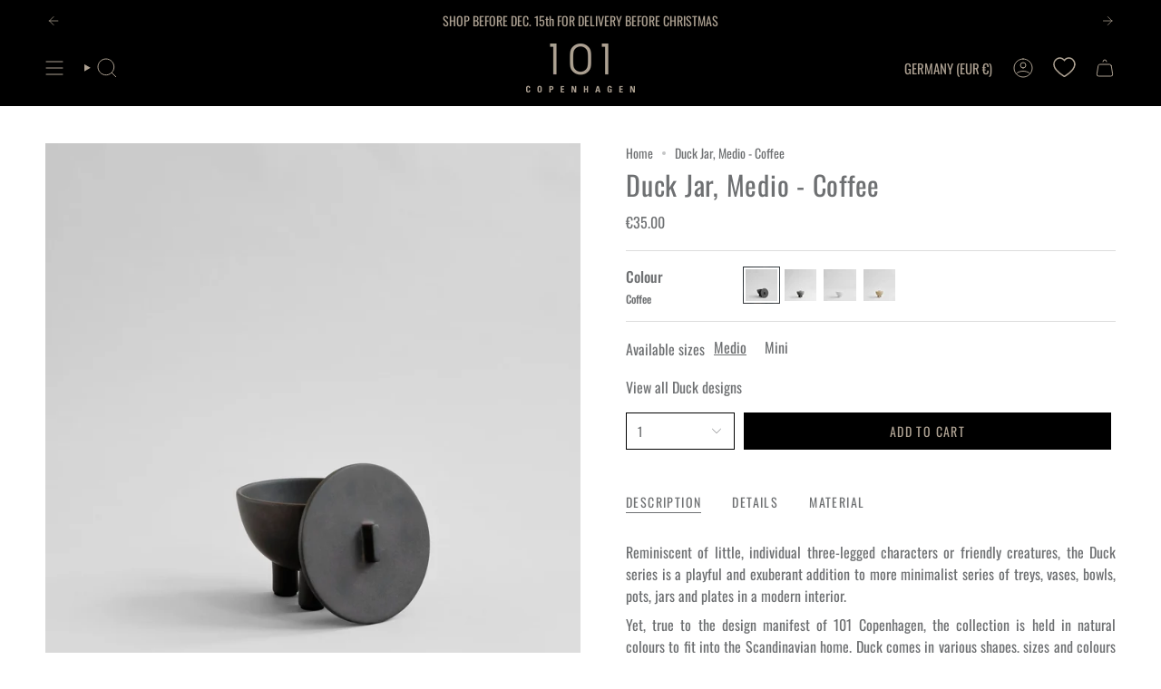

--- FILE ---
content_type: text/html; charset=utf-8
request_url: https://101cph.com/products/duck-jar-medio-coffee?section_id=api-product-grid-item
body_size: 1719
content:
<div id="shopify-section-api-product-grid-item" class="shopify-section">

<div data-api-content>
<div class="grid-item product-item product-item--swatches product-item--centered product-item--outer-text product-item--has-quickbuy "
    id="product-item--api-product-grid-item-6579516342370"
    data-grid-item
    
  >
    <div class="product-item__image double__image" data-product-image>

    <!-- START Custom code Wishlist Icon-->
      <div class="wishlist-engine" data-product_id="6579516342370" data-variant_id="39380714618978" data-full_button="false" data-css="true"></div>
<!-- END Custom code Wishlist Icon -->
      
      <a class="product-link" href="/products/duck-jar-medio-coffee" aria-label="Duck Jar, Medio - Coffee" data-product-link="/products/duck-jar-medio-coffee"><div class="product-item__bg" data-product-image-default><figure class="image-wrapper image-wrapper--cover lazy-image lazy-image--backfill is-loading" style="--aspect-ratio: 1;" data-aos="img-in"
  data-aos-delay="||itemAnimationDelay||"
  data-aos-duration="800"
  data-aos-anchor="||itemAnimationAnchor||"
  data-aos-easing="ease-out-quart"><img src="//101cph.com/cdn/shop/files/ku6ckvcmc1njstqvtazk.jpg?crop=center&amp;height=2048&amp;v=1724672840&amp;width=2048" alt="101 Copenhagen - Duck Jar, Medio - Coffee - Decorative Jars" width="2048" height="2048" loading="eager" srcset="//101cph.com/cdn/shop/files/ku6ckvcmc1njstqvtazk.jpg?v=1724672840&amp;width=136 136w, //101cph.com/cdn/shop/files/ku6ckvcmc1njstqvtazk.jpg?v=1724672840&amp;width=160 160w, //101cph.com/cdn/shop/files/ku6ckvcmc1njstqvtazk.jpg?v=1724672840&amp;width=180 180w, //101cph.com/cdn/shop/files/ku6ckvcmc1njstqvtazk.jpg?v=1724672840&amp;width=220 220w, //101cph.com/cdn/shop/files/ku6ckvcmc1njstqvtazk.jpg?v=1724672840&amp;width=254 254w, //101cph.com/cdn/shop/files/ku6ckvcmc1njstqvtazk.jpg?v=1724672840&amp;width=284 284w, //101cph.com/cdn/shop/files/ku6ckvcmc1njstqvtazk.jpg?v=1724672840&amp;width=292 292w, //101cph.com/cdn/shop/files/ku6ckvcmc1njstqvtazk.jpg?v=1724672840&amp;width=320 320w, //101cph.com/cdn/shop/files/ku6ckvcmc1njstqvtazk.jpg?v=1724672840&amp;width=480 480w, //101cph.com/cdn/shop/files/ku6ckvcmc1njstqvtazk.jpg?v=1724672840&amp;width=528 528w, //101cph.com/cdn/shop/files/ku6ckvcmc1njstqvtazk.jpg?v=1724672840&amp;width=640 640w, //101cph.com/cdn/shop/files/ku6ckvcmc1njstqvtazk.jpg?v=1724672840&amp;width=720 720w, //101cph.com/cdn/shop/files/ku6ckvcmc1njstqvtazk.jpg?v=1724672840&amp;width=960 960w, //101cph.com/cdn/shop/files/ku6ckvcmc1njstqvtazk.jpg?v=1724672840&amp;width=1080 1080w, //101cph.com/cdn/shop/files/ku6ckvcmc1njstqvtazk.jpg?v=1724672840&amp;width=1296 1296w, //101cph.com/cdn/shop/files/ku6ckvcmc1njstqvtazk.jpg?v=1724672840&amp;width=1512 1512w, //101cph.com/cdn/shop/files/ku6ckvcmc1njstqvtazk.jpg?v=1724672840&amp;width=1728 1728w, //101cph.com/cdn/shop/files/ku6ckvcmc1njstqvtazk.jpg?v=1724672840&amp;width=1950 1950w" sizes="500px" fetchpriority="high" class=" is-loading ">
</figure>

<div class="product-item__bg__inner" data-variant-title="Default Title"><figure class="image-wrapper image-wrapper--cover lazy-image lazy-image--backfill is-loading" style="--aspect-ratio: 1;"><img src="//101cph.com/cdn/shop/files/ku6ckvcmc1njstqvtazk.jpg?crop=center&amp;height=2048&amp;v=1724672840&amp;width=2048" alt="101 Copenhagen - Duck Jar, Medio - Coffee - Decorative Jars" width="2048" height="2048" loading="lazy" srcset="//101cph.com/cdn/shop/files/ku6ckvcmc1njstqvtazk.jpg?v=1724672840&amp;width=136 136w, //101cph.com/cdn/shop/files/ku6ckvcmc1njstqvtazk.jpg?v=1724672840&amp;width=160 160w, //101cph.com/cdn/shop/files/ku6ckvcmc1njstqvtazk.jpg?v=1724672840&amp;width=180 180w, //101cph.com/cdn/shop/files/ku6ckvcmc1njstqvtazk.jpg?v=1724672840&amp;width=220 220w, //101cph.com/cdn/shop/files/ku6ckvcmc1njstqvtazk.jpg?v=1724672840&amp;width=254 254w, //101cph.com/cdn/shop/files/ku6ckvcmc1njstqvtazk.jpg?v=1724672840&amp;width=284 284w, //101cph.com/cdn/shop/files/ku6ckvcmc1njstqvtazk.jpg?v=1724672840&amp;width=292 292w, //101cph.com/cdn/shop/files/ku6ckvcmc1njstqvtazk.jpg?v=1724672840&amp;width=320 320w, //101cph.com/cdn/shop/files/ku6ckvcmc1njstqvtazk.jpg?v=1724672840&amp;width=480 480w, //101cph.com/cdn/shop/files/ku6ckvcmc1njstqvtazk.jpg?v=1724672840&amp;width=528 528w, //101cph.com/cdn/shop/files/ku6ckvcmc1njstqvtazk.jpg?v=1724672840&amp;width=640 640w, //101cph.com/cdn/shop/files/ku6ckvcmc1njstqvtazk.jpg?v=1724672840&amp;width=720 720w, //101cph.com/cdn/shop/files/ku6ckvcmc1njstqvtazk.jpg?v=1724672840&amp;width=960 960w, //101cph.com/cdn/shop/files/ku6ckvcmc1njstqvtazk.jpg?v=1724672840&amp;width=1080 1080w, //101cph.com/cdn/shop/files/ku6ckvcmc1njstqvtazk.jpg?v=1724672840&amp;width=1296 1296w, //101cph.com/cdn/shop/files/ku6ckvcmc1njstqvtazk.jpg?v=1724672840&amp;width=1512 1512w, //101cph.com/cdn/shop/files/ku6ckvcmc1njstqvtazk.jpg?v=1724672840&amp;width=1728 1728w, //101cph.com/cdn/shop/files/ku6ckvcmc1njstqvtazk.jpg?v=1724672840&amp;width=1950 1950w" sizes="500px" fetchpriority="high" class=" is-loading ">
</figure>
</div></div><hover-images class="product-item__bg__under">
              <div class="product-item__bg__slider" data-hover-slider><div class="product-item__bg__slide"
                    
                    data-hover-slide-touch
                  ><figure class="image-wrapper image-wrapper--cover lazy-image lazy-image--backfill is-loading" style="--aspect-ratio: 1;"><img src="//101cph.com/cdn/shop/files/ku6ckvcmc1njstqvtazk.jpg?crop=center&amp;height=2048&amp;v=1724672840&amp;width=2048" alt="101 Copenhagen - Duck Jar, Medio - Coffee - Decorative Jars" width="2048" height="2048" loading="lazy" srcset="//101cph.com/cdn/shop/files/ku6ckvcmc1njstqvtazk.jpg?v=1724672840&amp;width=136 136w, //101cph.com/cdn/shop/files/ku6ckvcmc1njstqvtazk.jpg?v=1724672840&amp;width=160 160w, //101cph.com/cdn/shop/files/ku6ckvcmc1njstqvtazk.jpg?v=1724672840&amp;width=180 180w, //101cph.com/cdn/shop/files/ku6ckvcmc1njstqvtazk.jpg?v=1724672840&amp;width=220 220w, //101cph.com/cdn/shop/files/ku6ckvcmc1njstqvtazk.jpg?v=1724672840&amp;width=254 254w, //101cph.com/cdn/shop/files/ku6ckvcmc1njstqvtazk.jpg?v=1724672840&amp;width=284 284w, //101cph.com/cdn/shop/files/ku6ckvcmc1njstqvtazk.jpg?v=1724672840&amp;width=292 292w, //101cph.com/cdn/shop/files/ku6ckvcmc1njstqvtazk.jpg?v=1724672840&amp;width=320 320w, //101cph.com/cdn/shop/files/ku6ckvcmc1njstqvtazk.jpg?v=1724672840&amp;width=480 480w, //101cph.com/cdn/shop/files/ku6ckvcmc1njstqvtazk.jpg?v=1724672840&amp;width=528 528w, //101cph.com/cdn/shop/files/ku6ckvcmc1njstqvtazk.jpg?v=1724672840&amp;width=640 640w, //101cph.com/cdn/shop/files/ku6ckvcmc1njstqvtazk.jpg?v=1724672840&amp;width=720 720w, //101cph.com/cdn/shop/files/ku6ckvcmc1njstqvtazk.jpg?v=1724672840&amp;width=960 960w, //101cph.com/cdn/shop/files/ku6ckvcmc1njstqvtazk.jpg?v=1724672840&amp;width=1080 1080w, //101cph.com/cdn/shop/files/ku6ckvcmc1njstqvtazk.jpg?v=1724672840&amp;width=1296 1296w, //101cph.com/cdn/shop/files/ku6ckvcmc1njstqvtazk.jpg?v=1724672840&amp;width=1512 1512w, //101cph.com/cdn/shop/files/ku6ckvcmc1njstqvtazk.jpg?v=1724672840&amp;width=1728 1728w, //101cph.com/cdn/shop/files/ku6ckvcmc1njstqvtazk.jpg?v=1724672840&amp;width=1950 1950w" sizes="500px" fetchpriority="high" class=" is-loading ">
</figure>
</div><div class="product-item__bg__slide"
                    
                      data-hover-slide
                    
                    data-hover-slide-touch
                  ><figure class="image-wrapper image-wrapper--cover lazy-image lazy-image--backfill is-loading" style="--aspect-ratio: 1;"><img src="//101cph.com/cdn/shop/files/214044_Duck_Jar_Medio_-_Coffee_-_Mood_1.jpg?crop=center&amp;height=1500&amp;v=1747213771&amp;width=1500" alt="101 Copenhagen - Duck Jar, Medio - Coffee - Decorative Jars" width="1500" height="1500" loading="lazy" srcset="//101cph.com/cdn/shop/files/214044_Duck_Jar_Medio_-_Coffee_-_Mood_1.jpg?v=1747213771&amp;width=136 136w, //101cph.com/cdn/shop/files/214044_Duck_Jar_Medio_-_Coffee_-_Mood_1.jpg?v=1747213771&amp;width=160 160w, //101cph.com/cdn/shop/files/214044_Duck_Jar_Medio_-_Coffee_-_Mood_1.jpg?v=1747213771&amp;width=180 180w, //101cph.com/cdn/shop/files/214044_Duck_Jar_Medio_-_Coffee_-_Mood_1.jpg?v=1747213771&amp;width=220 220w, //101cph.com/cdn/shop/files/214044_Duck_Jar_Medio_-_Coffee_-_Mood_1.jpg?v=1747213771&amp;width=254 254w, //101cph.com/cdn/shop/files/214044_Duck_Jar_Medio_-_Coffee_-_Mood_1.jpg?v=1747213771&amp;width=284 284w, //101cph.com/cdn/shop/files/214044_Duck_Jar_Medio_-_Coffee_-_Mood_1.jpg?v=1747213771&amp;width=292 292w, //101cph.com/cdn/shop/files/214044_Duck_Jar_Medio_-_Coffee_-_Mood_1.jpg?v=1747213771&amp;width=320 320w, //101cph.com/cdn/shop/files/214044_Duck_Jar_Medio_-_Coffee_-_Mood_1.jpg?v=1747213771&amp;width=480 480w, //101cph.com/cdn/shop/files/214044_Duck_Jar_Medio_-_Coffee_-_Mood_1.jpg?v=1747213771&amp;width=528 528w, //101cph.com/cdn/shop/files/214044_Duck_Jar_Medio_-_Coffee_-_Mood_1.jpg?v=1747213771&amp;width=640 640w, //101cph.com/cdn/shop/files/214044_Duck_Jar_Medio_-_Coffee_-_Mood_1.jpg?v=1747213771&amp;width=720 720w, //101cph.com/cdn/shop/files/214044_Duck_Jar_Medio_-_Coffee_-_Mood_1.jpg?v=1747213771&amp;width=960 960w, //101cph.com/cdn/shop/files/214044_Duck_Jar_Medio_-_Coffee_-_Mood_1.jpg?v=1747213771&amp;width=1080 1080w, //101cph.com/cdn/shop/files/214044_Duck_Jar_Medio_-_Coffee_-_Mood_1.jpg?v=1747213771&amp;width=1296 1296w" sizes="500px" fetchpriority="high" class=" is-loading ">
</figure>
</div><div class="product-item__bg__slide"
                    
                      data-hover-slide
                    
                    data-hover-slide-touch
                  ><figure class="image-wrapper image-wrapper--cover lazy-image lazy-image--backfill is-loading" style="--aspect-ratio: 1;"><img src="//101cph.com/cdn/shop/files/214044_Duck_Jar_Medio_-_Coffee_-_Mood_2.jpg?crop=center&amp;height=1946&amp;v=1747213771&amp;width=1946" alt="101 Copenhagen - Duck Jar, Medio - Coffee - Decorative Jars" width="1946" height="1946" loading="lazy" srcset="//101cph.com/cdn/shop/files/214044_Duck_Jar_Medio_-_Coffee_-_Mood_2.jpg?v=1747213771&amp;width=136 136w, //101cph.com/cdn/shop/files/214044_Duck_Jar_Medio_-_Coffee_-_Mood_2.jpg?v=1747213771&amp;width=160 160w, //101cph.com/cdn/shop/files/214044_Duck_Jar_Medio_-_Coffee_-_Mood_2.jpg?v=1747213771&amp;width=180 180w, //101cph.com/cdn/shop/files/214044_Duck_Jar_Medio_-_Coffee_-_Mood_2.jpg?v=1747213771&amp;width=220 220w, //101cph.com/cdn/shop/files/214044_Duck_Jar_Medio_-_Coffee_-_Mood_2.jpg?v=1747213771&amp;width=254 254w, //101cph.com/cdn/shop/files/214044_Duck_Jar_Medio_-_Coffee_-_Mood_2.jpg?v=1747213771&amp;width=284 284w, //101cph.com/cdn/shop/files/214044_Duck_Jar_Medio_-_Coffee_-_Mood_2.jpg?v=1747213771&amp;width=292 292w, //101cph.com/cdn/shop/files/214044_Duck_Jar_Medio_-_Coffee_-_Mood_2.jpg?v=1747213771&amp;width=320 320w, //101cph.com/cdn/shop/files/214044_Duck_Jar_Medio_-_Coffee_-_Mood_2.jpg?v=1747213771&amp;width=480 480w, //101cph.com/cdn/shop/files/214044_Duck_Jar_Medio_-_Coffee_-_Mood_2.jpg?v=1747213771&amp;width=528 528w, //101cph.com/cdn/shop/files/214044_Duck_Jar_Medio_-_Coffee_-_Mood_2.jpg?v=1747213771&amp;width=640 640w, //101cph.com/cdn/shop/files/214044_Duck_Jar_Medio_-_Coffee_-_Mood_2.jpg?v=1747213771&amp;width=720 720w, //101cph.com/cdn/shop/files/214044_Duck_Jar_Medio_-_Coffee_-_Mood_2.jpg?v=1747213771&amp;width=960 960w, //101cph.com/cdn/shop/files/214044_Duck_Jar_Medio_-_Coffee_-_Mood_2.jpg?v=1747213771&amp;width=1080 1080w, //101cph.com/cdn/shop/files/214044_Duck_Jar_Medio_-_Coffee_-_Mood_2.jpg?v=1747213771&amp;width=1296 1296w, //101cph.com/cdn/shop/files/214044_Duck_Jar_Medio_-_Coffee_-_Mood_2.jpg?v=1747213771&amp;width=1512 1512w, //101cph.com/cdn/shop/files/214044_Duck_Jar_Medio_-_Coffee_-_Mood_2.jpg?v=1747213771&amp;width=1728 1728w" sizes="500px" fetchpriority="high" class=" fit-cover is-loading ">
</figure>
</div></div>
            </hover-images><div class="product-item__bg__sibling" data-product-image-sibling></div></a>

      <quick-add-product>
      <div class="quick-add__holder" data-quick-add-holder="6579516342370"><form method="post" action="/cart/add" id="ProductForm--api-product-grid-item-6579516342370" accept-charset="UTF-8" class="shopify-product-form" enctype="multipart/form-data"><input type="hidden" name="form_type" value="product" /><input type="hidden" name="utf8" value="✓" /><input type="hidden" name="id" value="39380714618978"><button class="quick-add__button caps--link"
              type="submit"
              name="add"
              aria-label="Quick add"
              data-add-to-cart
            >
              <span class="btn__text">Quick add
</span>
              <span class="btn__plus"></span>
              <span class="btn__added">&nbsp;</span>
              <span class="btn__loader">
                <svg height="18" width="18" class="svg-loader">
                  <circle r="7" cx="9" cy="9" />
                  <circle stroke-dasharray="87.96459430051421 87.96459430051421" r="7" cx="9" cy="9" />
                </svg>
              </span>
              <span class="btn__error" data-message-error>&nbsp;</span>
            </button><input type="hidden" name="product-id" value="6579516342370" /><input type="hidden" name="section-id" value="api-product-grid-item" /></form></div>
    </quick-add-product>
    </div>

    <div class="product-information"
      style="--swatch-size: var(--swatch-size-filters);"
      data-product-information>
      <div class="product-item__info body-medium">
        <a class="product-link" href="/products/duck-jar-medio-coffee" data-product-link="/products/duck-jar-medio-coffee">
          <p class="product-item__title">Duck Jar, Medio - Coffee</p>

          <div class="product-item__price__holder has-siblings"><div class="product-item__price" data-product-price>
<span class="price">
  
    <span class="new-price">
      
€35.00
</span>
    
  
</span>
</div>
          </div>
        </a><product-siblings class="product-item__siblings product-item__swatches__holder product-item__swatches__holder--square product-item__swatches__holder--text-slider">
        <div class="radio__fieldset radio__fieldset--swatches radio__fieldset--pgi" data-sibling-fieldset>
          <div class="selector-wrapper__scrollbar" data-sibling-inner data-scrollbar><div class="swatches swatch__button swatch__button--square swatch-coffee"
                style="
                  --animation-delay: 0ms;
                  --swatch: var(--coffee);
                "
                data-tooltip="Coffee"
                data-sibling-link="/products/duck-jar-medio-coffee"
                data-sibling-price="€35.00"
                data-sibling-compare-at-price=""
                data-sibling-cutline=""
                data-sibling-image="//101cph.com/cdn/shop/files/ku6ckvcmc1njstqvtazk.jpg?v=1724672840"
                tabindex="0">
                <div class="sibling__link sibling__link--current"><figure class="image-wrapper lazy-image lazy-image--backfill is-loading" style="--aspect-ratio: 1;"><img src="//101cph.com/cdn/shop/files/ku6ckvcmc1njstqvtazk.jpg?crop=center&amp;height=36&amp;v=1724672840&amp;width=36" alt="101 Copenhagen - Duck Jar, Medio - Coffee - Decorative Jars" width="36" height="36" loading="lazy" srcset="//101cph.com/cdn/shop/files/ku6ckvcmc1njstqvtazk.jpg?v=1724672840&amp;width=18 18w, //101cph.com/cdn/shop/files/ku6ckvcmc1njstqvtazk.jpg?v=1724672840&amp;width=27 27.0w, //101cph.com/cdn/shop/files/ku6ckvcmc1njstqvtazk.jpg?v=1724672840&amp;width=36 36w" sizes="18px" class=" is-loading ">
</figure>
</div>
              </div><div class="swatches swatch__button swatch__button--square swatch-dark-grey"
                style="
                  --animation-delay: 50ms;
                  --swatch: var(--dark-grey);
                "
                data-tooltip="Dark Grey"
                data-sibling-link="/products/duck-jar-medio-dark-grey"
                data-sibling-price="€35.00"
                data-sibling-compare-at-price=""
                data-sibling-cutline=""
                data-sibling-image="//101cph.com/cdn/shop/files/xww7p1wfwflxyqt3t3ts.jpg?v=1724672908"
                tabindex="0">
                <div class="sibling__link"><figure class="image-wrapper lazy-image lazy-image--backfill is-loading" style="--aspect-ratio: 1;"><img src="//101cph.com/cdn/shop/files/xww7p1wfwflxyqt3t3ts.jpg?crop=center&amp;height=36&amp;v=1724672908&amp;width=36" alt="101 Copenhagen - Duck Jar, Medio - Dark Grey - Decorative Jars" width="36" height="36" loading="lazy" srcset="//101cph.com/cdn/shop/files/xww7p1wfwflxyqt3t3ts.jpg?v=1724672908&amp;width=18 18w, //101cph.com/cdn/shop/files/xww7p1wfwflxyqt3t3ts.jpg?v=1724672908&amp;width=27 27.0w, //101cph.com/cdn/shop/files/xww7p1wfwflxyqt3t3ts.jpg?v=1724672908&amp;width=36 36w" sizes="18px" class=" is-loading ">
</figure>
</div>
              </div><div class="swatches swatch__button swatch__button--square swatch-bone-white"
                style="
                  --animation-delay: 100ms;
                  --swatch: var(--bone-white);
                "
                data-tooltip="Bone White"
                data-sibling-link="/products/duck-jar-medio-bone-white"
                data-sibling-price="€35.00"
                data-sibling-compare-at-price=""
                data-sibling-cutline=""
                data-sibling-image="//101cph.com/cdn/shop/files/pfu916kfdqbkfmzshjzd.jpg?v=1724672750"
                tabindex="0">
                <div class="sibling__link"><figure class="image-wrapper lazy-image lazy-image--backfill is-loading" style="--aspect-ratio: 1;"><img src="//101cph.com/cdn/shop/files/pfu916kfdqbkfmzshjzd.jpg?crop=center&amp;height=36&amp;v=1724672750&amp;width=36" alt="101 Copenhagen - Duck Jar, Medio - Bone White - Decorative Jars" width="36" height="36" loading="lazy" srcset="//101cph.com/cdn/shop/files/pfu916kfdqbkfmzshjzd.jpg?v=1724672750&amp;width=18 18w, //101cph.com/cdn/shop/files/pfu916kfdqbkfmzshjzd.jpg?v=1724672750&amp;width=27 27.0w, //101cph.com/cdn/shop/files/pfu916kfdqbkfmzshjzd.jpg?v=1724672750&amp;width=36 36w" sizes="18px" class=" is-loading ">
</figure>
</div>
              </div><div class="swatches swatch__button swatch__button--square swatch-sand"
                style="
                  --animation-delay: 150ms;
                  --swatch: var(--sand);
                "
                data-tooltip="Sand"
                data-sibling-link="/products/duck-jar-medio-sand"
                data-sibling-price="€35.00"
                data-sibling-compare-at-price=""
                data-sibling-cutline=""
                data-sibling-image="//101cph.com/cdn/shop/files/wcxcle9dcnyu4plzz32j.jpg?v=1724672904"
                tabindex="0">
                <div class="sibling__link"><figure class="image-wrapper lazy-image lazy-image--backfill is-loading" style="--aspect-ratio: 1;"><img src="//101cph.com/cdn/shop/files/wcxcle9dcnyu4plzz32j.jpg?crop=center&amp;height=36&amp;v=1724672904&amp;width=36" alt="101 Copenhagen - Duck Jar, Medio - Sand - Decorative Jars" width="36" height="36" loading="lazy" srcset="//101cph.com/cdn/shop/files/wcxcle9dcnyu4plzz32j.jpg?v=1724672904&amp;width=18 18w, //101cph.com/cdn/shop/files/wcxcle9dcnyu4plzz32j.jpg?v=1724672904&amp;width=27 27.0w, //101cph.com/cdn/shop/files/wcxcle9dcnyu4plzz32j.jpg?v=1724672904&amp;width=36 36w" sizes="18px" class=" is-loading ">
</figure>
</div>
              </div></div><div class="selector-wrapper__actions">
              <button type="button" class="radio__fieldset__arrow radio__fieldset__arrow--prev is-hidden" data-scrollbar-arrow-prev><svg aria-hidden="true" focusable="false" role="presentation" class="icon icon-nav-arrow-left" viewBox="0 0 24 24"><path d="m15 6-6 6 6 6" stroke="#000" stroke-linecap="round" stroke-linejoin="round"/></svg><span class="visually-hidden">See All</span>
              </button>

              <button type="button" class="radio__fieldset__arrow radio__fieldset__arrow--next is-hidden" data-scrollbar-arrow-next>
                <svg aria-hidden="true" focusable="false" role="presentation" class="icon icon-nav-arrow-right" viewBox="0 0 24 24"><path d="m9 6 6 6-6 6" stroke="#000" stroke-width="1" stroke-linecap="round" stroke-linejoin="round"/></svg>
                <span class="visually-hidden">See All</span>
              </button>
            </div></div><span class="product-item__swatches__count">
            <span data-sibling-count>4 Colours</span>
          </span></product-siblings>
</div>
    </div>
  </div></div></div>

--- FILE ---
content_type: application/x-javascript; charset=utf-8
request_url: https://bundler.nice-team.net/app/shop/status/101-cph.myshopify.com.js?1766661900
body_size: -383
content:
var bundler_settings_updated='1752657480';

--- FILE ---
content_type: text/javascript
request_url: https://101cph.com/cdn/shop/t/73/assets/product-images.js?v=60268058753553599291746512018
body_size: 862
content:
!function(){"use strict";function e(){return(document.documentElement.clientWidth||document.body.clientWidth||window.innerWidth)<window.theme.sizes.small}const t="[data-button-arrow]",s="[data-deferred-media-button]",i="model-viewer, video, iframe, button, [href], input, [tabindex]",n="[data-image-id]",o="[data-product-media-list]",d="[data-section-type]",a="slider__arrows",r="is-dragging",h="is-focused",u="media--active",c="media--hidden",l="media--hiding",v="data-active-media",m="data-button-prev",M="data-button-next",g="data-image-id",L="data-media-id",p="data-type",E="data-fader-desktop",b="data-fader-mobile";customElements.get("product-images")||customElements.define("product-images",class extends HTMLElement{constructor(){super(),this.initialized=!1,this.buttons=!1,this.isDown=!1,this.startX=0,this.startY=0,this.scrollLeft=0,this.onButtonArrowClick=e=>this.buttonArrowClickEvent(e),this.container=this.closest(d),this.handleMouseDown=this.handleMouseDown.bind(this),this.handleMouseLeave=this.handleMouseLeave.bind(this),this.handleMouseUp=this.handleMouseUp.bind(this),this.handleMouseMove=this.handleMouseMove.bind(this),this.handleKeyUp=this.handleKeyUp.bind(this),this.productMediaItems=this.querySelectorAll(n),this.productMediaList=this.querySelector(o),this.setHeight=this.setHeight.bind(this),this.toggleEvents=this.toggleEvents.bind(this),this.selectMediaEvent=e=>this.showMediaOnVariantSelect(e)}connectedCallback(){1!==Object.keys(this.productMediaItems).length&&(this.productMediaObserver(),this.toggleEvents(),this.listen(),this.setHeight())}disconnectedCallback(){this.unlisten()}listen(){document.addEventListener("theme:resize:width",this.toggleEvents),document.addEventListener("theme:resize:width",this.setHeight),this.addEventListener("theme:media:select",this.selectMediaEvent)}unlisten(){document.removeEventListener("theme:resize:width",this.toggleEvents),document.removeEventListener("theme:resize:width",this.setHeight),this.removeEventListener("theme:media:select",this.selectMediaEvent)}toggleEvents(){const t=e();t&&this.hasAttribute(b)||!t&&this.hasAttribute(E)?this.bindEventListeners():this.unbindEventListeners()}bindEventListeners(){this.initialized||(this.productMediaList.addEventListener("mousedown",this.handleMouseDown),this.productMediaList.addEventListener("mouseleave",this.handleMouseLeave),this.productMediaList.addEventListener("mouseup",this.handleMouseUp),this.productMediaList.addEventListener("mousemove",this.handleMouseMove),this.productMediaList.addEventListener("touchstart",this.handleMouseDown,{passive:!0}),this.productMediaList.addEventListener("touchend",this.handleMouseUp,{passive:!0}),this.productMediaList.addEventListener("touchmove",this.handleMouseMove,{passive:!0}),this.productMediaList.addEventListener("keyup",this.handleKeyUp),this.initArrows(),this.resetScrollPosition(),this.initialized=!0)}unbindEventListeners(){this.initialized&&(this.productMediaList.removeEventListener("mousedown",this.handleMouseDown),this.productMediaList.removeEventListener("mouseleave",this.handleMouseLeave),this.productMediaList.removeEventListener("mouseup",this.handleMouseUp),this.productMediaList.removeEventListener("mousemove",this.handleMouseMove),this.productMediaList.removeEventListener("touchstart",this.handleMouseDown),this.productMediaList.removeEventListener("touchend",this.handleMouseUp),this.productMediaList.removeEventListener("touchmove",this.handleMouseMove),this.productMediaList.removeEventListener("keyup",this.handleKeyUp),this.removeArrows(),this.initialized=!1)}handleMouseDown(e){this.isDown=!0,this.startX=(e.pageX||e.changedTouches[0].screenX)-this.offsetLeft,this.startY=(e.pageY||e.changedTouches[0].screenY)-this.offsetTop}handleMouseLeave(){this.isDown&&(this.isDown=!1)}handleMouseUp(e){const t=(e.pageX||e.changedTouches[0].screenX)-this.offsetLeft,s=(e.pageY||e.changedTouches[0].screenY)-this.offsetTop,i=t-this.startX,n=s-this.startY,o=i>0?1:-1,d=this.getCurrentMedia().hasAttribute(p)&&"image"===this.getCurrentMedia().getAttribute(p);Math.abs(i)>10&&Math.abs(i)>Math.abs(n)&&d&&(o<0?this.showNextImage():this.showPreviousImage()),this.isDown=!1,requestAnimationFrame((()=>{this.classList.remove(r)}))}handleMouseMove(){this.isDown&&this.classList.add(r)}handleKeyUp(e){"ArrowLeft"===e.code&&this.showPreviousImage(),"ArrowRight"===e.code&&this.showNextImage()}handleArrowsClickEvent(){this.querySelectorAll(t)?.forEach((e=>{e.addEventListener("click",(e=>{e.preventDefault(),e.target.hasAttribute(m)&&this.showPreviousImage(),e.target.hasAttribute(M)&&this.showNextImage()}))}))}resetScrollPosition(){0!==this.productMediaList.scrollLeft&&(this.productMediaList.scrollLeft=0)}initArrows(){if(!this.buttons.length){const e=document.createElement("div");e.classList.add(a),e.innerHTML=theme.sliderArrows.prev+theme.sliderArrows.next,this.productMediaList.append(e),this.buttons=this.querySelectorAll(t),this.buttonPrev=this.querySelector(`[${m}]`),this.buttonNext=this.querySelector(`[${M}]`)}this.handleArrowsClickEvent(),this.preloadImageOnArrowHover()}removeArrows(){this.querySelector(`.${a}`)?.remove()}preloadImageOnArrowHover(){this.buttonPrev?.addEventListener("mouseover",(()=>{const e=this.getPreviousMediaId();this.preloadImage(e)})),this.buttonNext?.addEventListener("mouseover",(()=>{const e=this.getNextMediaId();this.preloadImage(e)}))}preloadImage(e){this.querySelector(`[${L}="${e}"] img`)?.setAttribute("loading","eager")}showMediaOnVariantSelect(e){const t=e.detail.id;this.setActiveMedia(t)}getCurrentMedia(){return this.querySelector(`${n}.${u}`)}getNextMediaId(){const e=this.getCurrentMedia();return(e?.nextElementSibling.hasAttribute(g)?e?.nextElementSibling:this.querySelector(n))?.getAttribute(L)}getPreviousMediaId(){const e=this.getCurrentMedia(),t=this.productMediaItems.length-1;return(e?.previousElementSibling||this.productMediaItems[t])?.getAttribute(L)}showNextImage(){const e=this.getNextMediaId();this.selectMedia(e)}showPreviousImage(){const e=this.getPreviousMediaId();this.selectMedia(e)}selectMedia(e){this.dispatchEvent(new CustomEvent("theme:media:select",{detail:{id:e}}))}setActiveMedia(e){if(!e)return;this.setAttribute(v,e);const t=this.querySelector(`${n}.${u}`),o=this.querySelector(`[${L}="${e}"]`),d=o?.querySelector(i),a=o.querySelector("deferred-media");t?.classList.add(l),t?.classList.remove(u),o?.classList.remove(l,c),o?.classList.add(u),a&&!0!==a.getAttribute("loaded")&&o.querySelector(s)?.dispatchEvent(new Event("click",{bubbles:!1})),requestAnimationFrame((()=>{this.setHeight(),document.body.classList.contains(h)&&d?.focus()}))}setHeight(){const e=this.querySelector(`${n}.${u}`)?.offsetHeight||this.productMediaItems[0]?.offsetHeight;this.style.setProperty("--height",`${e}px`)}productMediaObserver(){this.productMediaItems.forEach((e=>{e.addEventListener("transitionend",(t=>{t.target==e&&e.classList.contains(l)&&(e.classList.remove(l),e.classList.add(c))})),e.addEventListener("transitioncancel",(t=>{t.target==e&&e.classList.contains(l)&&(e.classList.remove(l),e.classList.add(c))}))}))}})}();
